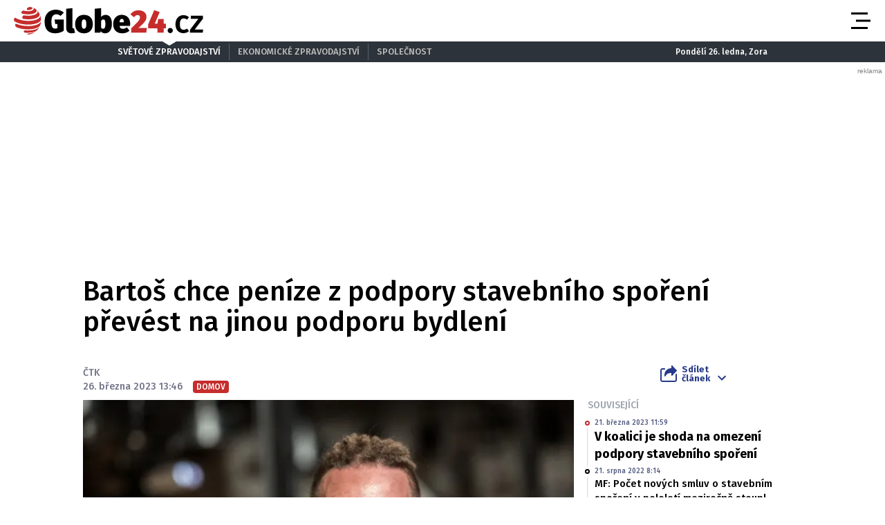

--- FILE ---
content_type: text/html; charset=UTF-8
request_url: https://globe24.cz/domov/bartos-chce-penize-z-podpory-stavebniho-sporeni-prevest-na-jinou-podporu-bydleni.13bbd3ae
body_size: 18485
content:
<!DOCTYPE html>
<html lang="cs" class="no-js">
<head>
    <meta charset="utf-8">

    <!-- Google tag (gtag.js) -->
    <script async src="https://www.googletagmanager.com/gtag/js?id=G-JPFQS6B2DD"></script>
    <script>
      window.dataLayer = window.dataLayer || [];

      function gtag() {
        dataLayer.push(arguments);
      }

      gtag('js', new Date());

      gtag('config', 'G-JPFQS6B2DD');
    </script>

            <script async
                src="https://pagead2.googlesyndication.com/pagead/js/adsbygoogle.js?client=ca-pub-6125935015170784"
                crossorigin="anonymous"></script>
    
    
        <script type="application/ld+json">
        {
            "@context": "https://schema.org",
            "@type": "NewsArticle",
        "headline": "Bartoš chce peníze z podpory stavebního spoření převést na jinou podporu bydlení",
        "image": [
                "https://cd4.incdatagate.cz/images/1eee9c18-997a-670a-b034-49698a70c350/720x405.jpg"
        ],
        "datePublished": "2023-03-26T13:46:00+02:00",
        "dateModified": "2023-03-26T13:46:00+02:00",
        "author": [
                {"name": "ČTK"}
        ],
        "discussionUrl": "https://globe24.cz/domov/bartos-chce-penize-z-podpory-stavebniho-sporeni-prevest-na-jinou-podporu-bydleni.13bbd3ae/diskuze"
    }
    </script>

    <!--[if IE]>
    <meta http-equiv="X-UA-Compatible" content="IE=edge"><![endif]-->
    <meta name="description" content="Stávající systém stavebního spoření je podle ministra pro místní rozvoj Ivana Bartoše (Piráti) v současnosti neefektivní a neplní svou původní funkci. Stát by podle něj měl peníze, které nyní vynakládá jako příspěvek ke spoření, využít na jinou formu podpory bydlení. Bartoš to dnes řekl v pořadu České televize Otázky Václava Moravce. Stát vydává ročně formou příspěvku na stavební spoření přes čtyři miliardy korun, vláda nyní zvažuje jeho zrušení.">
    <meta name="viewport" content="width=device-width, initial-scale=1.0, shrink-to-fit=no">

    <meta name="twitter:card" content="summary_large_image"/>
    <meta name="twitter:title" content="Bartoš chce peníze z podpory stavebního spoření převést na jinou podporu bydlení | Globe24.cz">
    <meta name="twitter:description" content="Stávající systém stavebního spoření je podle ministra pro místní rozvoj Ivana Bartoše (Piráti) v současnosti neefektivní a neplní svou původní funkci. Stát by podle něj měl peníze, které nyní vynakládá jako příspěvek ke spoření, využít na jinou formu podpory bydlení. Bartoš to dnes řekl v pořadu České televize Otázky Václava Moravce. Stát vydává ročně formou příspěvku na stavební spoření přes čtyři miliardy korun, vláda nyní zvažuje jeho zrušení.">
    <meta name="twitter:image" content="https://cd4.incdatagate.cz/images/1eee9c18-997a-670a-b034-49698a70c350/720x405.jpg">

    <meta property="og:title" content="Bartoš chce peníze z podpory stavebního spoření převést na jinou podporu bydlení | Globe24.cz">
    <meta property="og:description" content="Stávající systém stavebního spoření je podle ministra pro místní rozvoj Ivana Bartoše (Piráti) v současnosti neefektivní a neplní svou původní funkci. Stát by podle něj měl peníze, které nyní vynakládá jako příspěvek ke spoření, využít na jinou formu podpory bydlení. Bartoš to dnes řekl v pořadu České televize Otázky Václava Moravce. Stát vydává ročně formou příspěvku na stavební spoření přes čtyři miliardy korun, vláda nyní zvažuje jeho zrušení.">
    <meta property="og:image" content="https://cd4.incdatagate.cz/images/1eee9c18-997a-670a-b034-49698a70c350/720x405.jpg">
    <meta property="og:site_name" content="Globe24.cz">
    <meta property="og:url" content="http://www.globe24.cz/">

    <title>Bartoš chce peníze z podpory stavebního spoření převést na jinou podporu bydlení | Globe24.cz</title>

    <script type="application/ld+json">
        {
            "@context": "https://schema.org",
            "@type": "WebSite",
            "name": "Globe24.cz",
            "alternateName": "Globe24.CZ",
            "url": "https://globe24.cz/"
        }
    </script>

    <link rel="preconnect" href="https://fonts.gstatic.com" crossorigin>
    <link rel="preload" as="style"
          href="https://fonts.googleapis.com/css2?family=Fira+Sans:ital,wght@0,500;0,700;1,500;1,700&family=Source+Serif+Pro:ital,wght@0,400;0,600;1,400;1,600&display=swap">
    <link rel="stylesheet" media="print" onload="this.onload=null;this.removeAttribute('media');"
          href="https://fonts.googleapis.com/css2?family=Fira+Sans:ital,wght@0,500;0,700;1,500;1,700&family=Source+Serif+Pro:ital,wght@0,400;0,600;1,400;1,600&display=swap">
    <noscript>
        <link rel="stylesheet"
              href="https://fonts.googleapis.com/css2?family=Fira+Sans:ital,wght@0,500;0,700;1,500;1,700&family=Source+Serif+Pro:ital,wght@0,400;0,600;1,400;1,600&display=swap">
    </noscript>

        <meta name="szn:permalink"
          content="globe24.cz/domov/bartos-chce-penize-z-podpory-stavebniho-sporeni-prevest-na-jinou-podporu-bydleni.13bbd3ae"/>

    
    <link rel="stylesheet" href="/assets/css/style.1763748945689.css" media="screen,handheld">
    <link rel="stylesheet" href="/assets/css/print.1763748945689.css" media="print">


    
            <link rel="preload" as="script" href="/js/app.js?v=1763748945689">
    
            <script type="text/javascript" src="https://d21-a.sdn.cz/d_21/sl/3/loader.js"></script>
    
    <link rel="shortcut icon" href="/assets/img/favicon.ico">

    <script>
      (function () {
        var className = document.documentElement.className;
        className = className.replace('no-js', 'js');

        (function () {
          var mediaHover = window.matchMedia('(hover: none), (pointer: coarse), (pointer: none)');
          mediaHover.addListener(function (media) {
            document.documentElement.classList[media.matches ? 'add' : 'remove']('no-hoverevents');
            document.documentElement.classList[!media.matches ? 'add' : 'remove']('hoverevents');
          });
          className += (mediaHover.matches ? ' no-hoverevents' : ' hoverevents');
        })();


        // var supportsCover = 'CSS' in window && typeof CSS.supports === 'function' && CSS.supports('object-fit: cover');
        // className += (supportsCover ? ' ' : ' no-') + 'objectfit';

        // fix iOS zoom issue: https://docs.google.com/document/d/1KclJmXyuuErcvit-kwCC6K2J7dClRef43oyGVCqWxFE/edit#heading=h.sgbqg5nzhvu9
        var ua = navigator.userAgent.toLowerCase();
        var isIOS = /ipad|iphone|ipod/.test(ua) && !window.MSStream;

        if (isIOS === true) {
          var viewportTag = document.querySelector("meta[name=viewport]");
          viewportTag.setAttribute("content", "width=device-width, initial-scale=1.0, minimum-scale=1.0, maximum-scale=1.0, user-scalable=no");
        }

        document.documentElement.className = className;
      }());
    </script>

    <link rel="apple-touch-icon" sizes="180x180" href="/assets/img/favicon/apple-touch-icon.png">
    <link rel="icon" type="image/png" sizes="32x32" href="/assets/img/favicon/favicon-32x32.png">
    <link rel="icon" type="image/png" sizes="16x16" href="/assets/img/favicon/favicon-16x16.png">
    <link rel="manifest" href="/assets/img/favicon/site.webmanifest">
    <link rel="mask-icon" href="/assets/img/favicon/safari-pinned-tab.svg" color="#5bbad5">
    <link rel="shortcut icon" href="/assets/img/favicon/favicon.ico">
    <meta name="msapplication-TileColor" content="#2d333a">
    <meta name="msapplication-config" content="/assets/img/favicon/browserconfig.xml">
    <meta name="theme-color" content="#ffffff">

    <script src="https://ssp.seznam.cz/static/js/ssp.js"></script>
    <script src="/js/sklik.js?v=1763748945689"></script>
</head>

<body>
<div id="anchor-top"></div>

<p class="accessibility-menu">
	<a title="Přejít k obsahu (Klávesová zkratka: Alt + 2)" accesskey="2" href="#main">Přejít k obsahu</a>
	<span class="hide">|</span>
	<a href="#menu-main">Přejít k hlavnímu menu</a>
</p>

<div class="layout">
    <div class="layout__header">
                    

<header role="banner" class="header header--with-infopanel" data-Header-target="header">
	<div class="header__holder">
		<div class="header__main">
			<div class="row-main row-main--wide">
				<div class="header__wrap">
											<p class="header__logo">
							

<span class="logo">
	
			<a href="/" class="logo__link">		

<span class="icon-svg icon-svg--logo-globe24 logo__icon" aria-hidden="true">
	<svg
		class="icon-svg__svg"
		xmlns:xlink="http://www.w3.org/1999/xlink"
	>
		<use
			xlink:href="/assets/img/bg/icons-svg.svg#icon-logo-globe24"
			width="100%"
			height="100%"
			focusable="false"
		></use>
	</svg>
</span>

					<span class="u-vhide">Globe24.cz</span>
			</a>
	</span>
						</p>
					
											<p class="header__article-headline">
							Bartoš chce peníze z podpory stavebního spoření převést na jinou podporu bydlení
						</p>
					
											<div class="header__navigation">
							


<nav role="navigation" class="navigation navigation--header" id="menu-main">
	<ul class="navigation__list grid--center">
					
											
				<li class="navigation__item">
					<a href="/domov" class="navigation__link">
						Domov

											</a>

									</li>
								
											
				<li class="navigation__item">
					<a href="/svet" class="navigation__link">
						Svět

											</a>

									</li>
								
											
				<li class="navigation__item">
					<a href="/byznys" class="navigation__link">
						Byznys

											</a>

									</li>
								
											
				<li class="navigation__item">
					<a href="/technika" class="navigation__link">
						Technika

											</a>

									</li>
								
											
				<li class="navigation__item">
					<a href="/kultura" class="navigation__link">
						Kultura

											</a>

									</li>
								
											
				<li class="navigation__item">
					<a href="/revue" class="navigation__link">
						Revue

											</a>

									</li>
								
											
				<li class="navigation__item">
					<a href="/pocasi" class="navigation__link">
						Počasí

											</a>

									</li>
						</ul>
</nav>

						</div>

						
						
						
						<div class="header__menu-toggle">
							





<button
	class="button button--blank button--icon"
	aria-label="Otevřít menu" data-action="Header#openMenu"
	>
	<span class="button__text">
		
					<span class="button__icon">
				

<span class="icon-svg icon-svg--menu" aria-hidden="true">
	<svg
		class="icon-svg__svg"
		xmlns:xlink="http://www.w3.org/1999/xlink"
	>
		<use
			xlink:href="/assets/img/bg/icons-svg.svg#icon-menu"
			width="100%"
			height="100%"
			focusable="false"
		></use>
	</svg>
</span>
			</span>
		
					
		
			</span>
</button>

							





<button
	class="button button--blank button--icon"
	aria-label="Zavřít menu" data-action="Header#closeMenu"
	>
	<span class="button__text">
		
					<span class="button__icon">
				

<span class="icon-svg icon-svg--close" aria-hidden="true">
	<svg
		class="icon-svg__svg"
		xmlns:xlink="http://www.w3.org/1999/xlink"
	>
		<use
			xlink:href="/assets/img/bg/icons-svg.svg#icon-close"
			width="100%"
			height="100%"
			focusable="false"
		></use>
	</svg>
</span>
			</span>
		
					
		
			</span>
</button>
						</div>
					
									</div>
			</div>
		</div>

					<div class="header__panel">
				


<div class="infopanel">
	<div class="row-main">
		<div class="infopanel__holder">
							<div class="infopanel__navigation">
											


<nav role="navigation" class="navigation navigation--infopanel" >
	<ul class="navigation__list grid--center">
					
											
				<li class="navigation__item">
					<a href="#" class="navigation__link" aria-current="page">
						Světové zpravodajství

											</a>

									</li>
								
											
				<li class="navigation__item">
					<a href="https://moneymag.cz" class="navigation__link">
						Ekonomické zpravodajství

											</a>

									</li>
								
											
				<li class="navigation__item navigation__item--with-subitems">
					<a href="#" class="navigation__link">
						Společnost

											</a>

											<div class="navigation__sub-holder">
							<ul class="navigation__sub-list">
																	
									<li class="navigation__sub-item">
										<a href="https://stars24.cz" class="navigation__sub-link">Stars24.cz</a>
									</li>
																	
									<li class="navigation__sub-item">
										<a href="https://extrasimo.cz" class="navigation__sub-link">Extrasimo.cz</a>
									</li>
															</ul>
						</div>
									</li>
						</ul>
</nav>
					
				</div>
			
							<div class="infopanel__weather">
					
					<span></span>

					<span></span>
				</div>
			
							<div class="infopanel__date">
					Pondělí 26. ledna, Zora				</div>
					</div>
	</div>
</div>
			</div>
		
		<div class="header__menu" data-Header-target="menu">
			
<div class="menu-overlay">
	
			<div class="menu-overlay__megamenu">
			<div class="row-main row-main--wide">
									


	<nav class="megamenu megamenu--header">
		<div class="megamenu__holder">
							
				<div class="megamenu__group">
											<p class="megamenu__group-title">
															<a href="/domov" class="megamenu__group-link">
															Domov
															</a>
													</p>
					
									</div>
							
				<div class="megamenu__group">
											<p class="megamenu__group-title">
															<a href="/svet" class="megamenu__group-link">
															Svět
															</a>
													</p>
					
									</div>
							
				<div class="megamenu__group">
											<p class="megamenu__group-title">
															<a href="/byznys" class="megamenu__group-link">
															Byznys
															</a>
													</p>
					
									</div>
							
				<div class="megamenu__group">
											<p class="megamenu__group-title">
															<a href="/technika" class="megamenu__group-link">
															Technika
															</a>
													</p>
					
									</div>
							
				<div class="megamenu__group">
											<p class="megamenu__group-title">
															<a href="/kultura" class="megamenu__group-link">
															Kultura
															</a>
													</p>
					
									</div>
							
				<div class="megamenu__group">
											<p class="megamenu__group-title">
															<a href="/revue" class="megamenu__group-link">
															Revue
															</a>
													</p>
					
									</div>
							
				<div class="megamenu__group">
											<p class="megamenu__group-title">
															<a href="/pocasi" class="megamenu__group-link">
															Počasí
															</a>
													</p>
					
									</div>
					</div>
	</nav>

				
			</div>
		</div>
	
	
	
			<div class="menu-overlay__footer">
			<div class="row-main row-main--wide">
									



<div class="menu-overlay-footer">
	<div class="menu-overlay-footer__left">
		<div class="menu-overlay-footer__symbol">
			<span class="symbol">
	

<span class="icon-svg icon-svg--symbol-globe24 symbol__icon" aria-hidden="true">
	<svg
		class="icon-svg__svg"
		xmlns:xlink="http://www.w3.org/1999/xlink"
	>
		<use
			xlink:href="/assets/img/bg/icons-svg.svg#icon-symbol-globe24"
			width="100%"
			height="100%"
			focusable="false"
		></use>
	</svg>
</span>
</span>
		</div>

					<div class="menu-overlay-footer__left-content">
									<div class="menu-overlay-footer__navigation">
													


<nav role="navigation" class="navigation navigation--footer" >
	<ul class="navigation__list grid--center">
					
											
				<li class="navigation__item">
					<a href="/info/eticky-kodex" class="navigation__link">
						Etický kodex

											</a>

									</li>
								
											
				<li class="navigation__item">
					<a href="/info/redakce" class="navigation__link">
						Redakce

											</a>

									</li>
								
											
				<li class="navigation__item">
					<a href="/info/kontakt" class="navigation__link">
						Kontakt

											</a>

									</li>
								
											
				<li class="navigation__item">
					<a href="/info/vydavatel" class="navigation__link">
						Vydavatel

											</a>

									</li>
								
											
				<li class="navigation__item">
					<a href="/info/inzerce" class="navigation__link">
						Inzerce

											</a>

									</li>
								
											
				<li class="navigation__item">
					<a href="/info/osobni-udaje-cookies" class="navigation__link">
						Osobní údaje / Cookies

											</a>

									</li>
								
											
				<li class="navigation__item">
					<a href="/info/volna-mista" class="navigation__link">
						Volná místa

											</a>

									</li>
						</ul>
</nav>

						
					</div>
				
									<p class="menu-overlay-footer__content u-mb-0 u-text-center">
						Provozovatelem serveru <strong>Globe24.cz</strong> je vydavatelství <strong>INCORP&nbsp;a.&nbsp;s.</strong>, IČ:&nbsp;<strong>118 23 054</strong>.
					</p>
							</div>
			</div>

			<div class="menu-overlay-footer__right">
										


	<nav class="socials-menu grid--center">
					<p class="socials-menu__title">Sleduj Globe24.cz</p>
		
		<ul class="socials-menu__list">
							
									<li class="socials-menu__item">
						<a href="https://www.facebook.com/globe24.cz" class="socials-menu__link socials-menu__link--facebook" target="_blank" rel="noopener noreferrer">
															<span class="u-vhide">Přejít na Facebook</span>
							
							

<span class="icon-svg icon-svg--facebook socials-menu__icon" aria-hidden="true">
	<svg
		class="icon-svg__svg"
		xmlns:xlink="http://www.w3.org/1999/xlink"
	>
		<use
			xlink:href="/assets/img/bg/icons-svg.svg#icon-facebook"
			width="100%"
			height="100%"
			focusable="false"
		></use>
	</svg>
</span>
						</a>
					</li>
											
									<li class="socials-menu__item">
						<a href="https://twitter.com/Globe24cz" class="socials-menu__link socials-menu__link--twitter" target="_blank" rel="noopener noreferrer">
															<span class="u-vhide">Přejít na X</span>
							
							

<span class="icon-svg icon-svg--twitter socials-menu__icon" aria-hidden="true">
	<svg
		class="icon-svg__svg"
		xmlns:xlink="http://www.w3.org/1999/xlink"
	>
		<use
			xlink:href="/assets/img/bg/icons-svg.svg#icon-twitter"
			width="100%"
			height="100%"
			focusable="false"
		></use>
	</svg>
</span>
						</a>
					</li>
									</ul>
	</nav>
						
		</div>
	</div>
				
			</div>
		</div>
	</div>
		</div>
	</div>
</header>
            </div>

    <div class="layout__branding">
        <div class="branding">
            <div class="branding__bg">
                                                <div id="194673521"
         class="ad-div px-ads px-ads--leaderboard "
         data-is-mobile="false">
        <script src="https://cdn.performax.cz/px2/flexo.js?1" async></script>
      <div id="PX_21490_853602023164169"></div>
      <script>
          window.px2 = window.px2 || { conf: {},queue: [] };
          px2.queue.push(function () {
              px2.render({
                  slot: {
                      id: 21490
                  },
                  elem: "PX_21490_853602023164169"
              })
          });
      </script>
        <script>
            var mobileQuery = window.matchMedia('(max-width: 749px)');
            var isMobileAd = false;

            if ((mobileQuery.matches && isMobileAd === false) || (!mobileQuery.matches && isMobileAd === true)) {
                document.getElementById('194673521').remove();
            }
        </script>
    </div>

            </div>
        </div>
    </div>

    <div class="layout__content">
        
    	<main role="main" id="main" class="main">
		<div class="main__content">
			            


<div class="article-head">
	<h1 class="article-head__title" data-Header-target="articleTitle">Bartoš chce peníze z podpory stavebního spoření převést na jinou podporu bydlení</h1>

	<div class="grid grid--bottom">
		<div class="grid__cell size--article-main" style="border-width: 0 0 5px 20px;">
							                    

    <div class="article-meta" data-controller="AuthorHighlight">
        
        
        <div class="article-meta__content">
            <p class="article-meta__authors">
                
                                    
                                                                <span>ČTK</span>            </p>

            <p class="article-meta__info">
                                    <span class="article-meta__info-item">
						26. března 2023 13:46
					</span>
                
                
                                    <span class="article-meta__info-item article-meta__info-item--tags">
						                            
                                                            


<span class="tag tag--primary" >
	Domov

	</span>
                            
                                                    
					</span>
                            </p>
        </div>
    </div>
                
					</div>

		<div class="grid__cell size--article-side">
			<div class="grid grid--right grid--bottom grid--center@md">
									<div class="grid__cell size--auto">
						                    


<div class="dropdown-share" data-controller="Dropdown">
	<button class="dropdown-share__btn as-link" type="button" data-action="click->Dropdown#toggle">
		

<span class="icon-svg icon-svg--share dropdown-share__btn-icon dropdown-share__btn-icon--before" aria-hidden="true">
	<svg
		class="icon-svg__svg"
		xmlns:xlink="http://www.w3.org/1999/xlink"
	>
		<use
			xlink:href="/assets/img/bg/icons-svg.svg#icon-share"
			width="100%"
			height="100%"
			focusable="false"
		></use>
	</svg>
</span>

		Sdílet<br> článek

		

<span class="icon-svg icon-svg--chevron-down dropdown-share__btn-icon dropdown-share__btn-icon--after" aria-hidden="true">
	<svg
		class="icon-svg__svg"
		xmlns:xlink="http://www.w3.org/1999/xlink"
	>
		<use
			xlink:href="/assets/img/bg/icons-svg.svg#icon-chevron-down"
			width="100%"
			height="100%"
			focusable="false"
		></use>
	</svg>
</span>
	</button>

			<div class="dropdown-share__content">
			<div class="dropdown-share__inner">
				                            






<a
	class="button button--blank button--icon-before dropdown-share__btn dropdown-share__btn--facebook"
	href="https://www.facebook.com/sharer.php?u=https://globe24.cz/domov/bartos-chce-penize-z-podpory-stavebniho-sporeni-prevest-na-jinou-podporu-bydleni.13bbd3ae"
	>
	<span class="button__text">
		
					<span class="button__icon">
				

<span class="icon-svg icon-svg--facebook-circle" aria-hidden="true">
	<svg
		class="icon-svg__svg"
		xmlns:xlink="http://www.w3.org/1999/xlink"
	>
		<use
			xlink:href="/assets/img/bg/icons-svg.svg#icon-facebook-circle"
			width="100%"
			height="100%"
			focusable="false"
		></use>
	</svg>
</span>
			</span>
		
					Facebook
		
			</span>
</a>
                            






<a
	class="button button--blank button--icon-before dropdown-share__btn dropdown-share__btn--twitter"
	href="https://twitter.com/share?url=https://globe24.cz/domov/bartos-chce-penize-z-podpory-stavebniho-sporeni-prevest-na-jinou-podporu-bydleni.13bbd3ae"
	>
	<span class="button__text">
		
					<span class="button__icon">
				

<span class="icon-svg icon-svg--twitter-circle" aria-hidden="true">
	<svg
		class="icon-svg__svg"
		xmlns:xlink="http://www.w3.org/1999/xlink"
	>
		<use
			xlink:href="/assets/img/bg/icons-svg.svg#icon-twitter-circle"
			width="100%"
			height="100%"
			focusable="false"
		></use>
	</svg>
</span>
			</span>
		
					X
		
			</span>
</a>
                        
			</div>
		</div>
	</div>
                
					</div>
				
							</div>
		</div>
	</div>
</div>

            


<div class="article-body">
	<div class="grid">
		<div class="grid__cell size--article-main">
							<div class="article-body__image">
					                    


<div class="article-image">
	<div class="article-image__holder">
		<div class="article-image__tags">
					</div>

					<a href="/galerie/domov/bartos-chce-penize-z-podpory-stavebniho-sporeni-prevest-na-jinou-podporu-bydleni.13bbd3ae" class="article-image__link">
						
												


<span class="image-object image-object--16x9" data-controller="LazyImage">
	<span class="image-object__holder">
		<picture>
							<source srcset="https://cd4.incdatagate.cz/images/1eee9c18-997a-670a-b034-49698a70c350/720x405.webp" type="image/webp">
										<source srcset="https://cd4.incdatagate.cz/images/1eee9c18-997a-670a-b034-49698a70c350/720x405.jpg" type="image/jpeg">
						<img
				src="https://cd4.incdatagate.cz/images/1eee9c18-997a-670a-b034-49698a70c350/720x405.jpg" alt="Ivan Bartoš"
							>
		</picture>
	</span>
</span>


									</a>
			</div>

			<div class="article-image__footer">
							<div class="article-image__caption u-mb-0@last-child">
					Ivan Bartoš
										<br>
						<span style="font-size: 13px;">
						Foto: 
												Michal Kalášek / INCORP images
						</span>
									</div>
			
							<div class="article-image__share">
					


	<p class="article-share u-mb-0">
		<span class="article-share__list grid--right">
			<span class="article-share__item">
				





<a
	class="button button--blank button--facebook button--icon article-share__btn article-share__btn--facebook"
	href="https://www.facebook.com/sharer.php?u=https://globe24.cz/domov/bartos-chce-penize-z-podpory-stavebniho-sporeni-prevest-na-jinou-podporu-bydleni.13bbd3ae" aria-label="Facebook" target="_blank" rel="noopener noreferrer"
	>
	<span class="button__text">
		
					<span class="button__icon">
				

<span class="icon-svg icon-svg--facebook-circle" aria-hidden="true">
	<svg
		class="icon-svg__svg"
		xmlns:xlink="http://www.w3.org/1999/xlink"
	>
		<use
			xlink:href="/assets/img/bg/icons-svg.svg#icon-facebook-circle"
			width="100%"
			height="100%"
			focusable="false"
		></use>
	</svg>
</span>
			</span>
		
					
		
			</span>
</a>
			</span>
			<span class="article-share__item">
				





<a
	class="button button--blank button--twitter button--icon article-share__btn article-share__btn--twitter"
	href="https://twitter.com/share?url=https://globe24.cz/domov/bartos-chce-penize-z-podpory-stavebniho-sporeni-prevest-na-jinou-podporu-bydleni.13bbd3ae" aria-label="X" target="_blank" rel="noopener noreferrer"
	>
	<span class="button__text">
		
					<span class="button__icon">
				

<span class="icon-svg icon-svg--twitter-circle" aria-hidden="true">
	<svg
		class="icon-svg__svg"
		xmlns:xlink="http://www.w3.org/1999/xlink"
	>
		<use
			xlink:href="/assets/img/bg/icons-svg.svg#icon-twitter-circle"
			width="100%"
			height="100%"
			focusable="false"
		></use>
	</svg>
</span>
			</span>
		
					
		
			</span>
</a>
			</span>
			<span class="article-share__item">
				





<a
	class="button button--blank button--icon article-share__btn"
	href="javascript:if(window.print)window.print()" aria-label="Tisk"
	>
	<span class="button__text">
		
					<span class="button__icon">
				

<span class="icon-svg icon-svg--print-circle" aria-hidden="true">
	<svg
		class="icon-svg__svg"
		xmlns:xlink="http://www.w3.org/1999/xlink"
	>
		<use
			xlink:href="/assets/img/bg/icons-svg.svg#icon-print-circle"
			width="100%"
			height="100%"
			focusable="false"
		></use>
	</svg>
</span>
			</span>
		
					
		
			</span>
</a>
			</span>
		</span>
	</p>
				</div>
					</div>
	</div>
                
				</div>
			
							<div class="article-body__annotation u-font-bold u-font-secondary u-mb-0@last-child">
					                    <p>Stávající systém stavebního spoření je podle ministra pro místní rozvoj Ivana Bartoše (Piráti) v současnosti neefektivní a neplní svou původní funkci. Stát by podle něj měl peníze, které nyní vynakládá jako příspěvek ke spoření, využít na jinou formu podpory bydlení. Bartoš to dnes řekl v pořadu České televize Otázky Václava Moravce. Stát vydává ročně formou příspěvku na stavební spoření přes čtyři miliardy korun, vláda nyní zvažuje jeho zrušení.</p>
                
				</div>
			
							<div class="article-body__content u-font-secondary">
					                                                <div id="582426731"
         class="ad-div  "
         data-is-mobile="true">
                <div style="width: 100%;height: auto!important;text-align: center;"
             onclick="_paq.push(['trackEvent', 'Ads', 'Google Ads click', 'msa1']);">
            <ins class="adsbygoogle"
     style="display:block"
     data-ad-client="ca-pub-6125935015170784"
     data-ad-slot="3772588738"
     data-ad-format="auto"
     data-full-width-responsive="true"></ins>
                            <script>
                  var mobileQuery = window.matchMedia('(max-width: 479px)');
                  var isMobileAd = true;

                  if ((mobileQuery.matches && isMobileAd === false) || (!mobileQuery.matches && isMobileAd === true)) {
                    document.getElementById('582426731').remove();
                  } else {
                    (adsbygoogle = window.adsbygoogle || []).push({});
                  }
                </script>
                    </div>
    </div>

                                                <div id="740864207"
         class="ad-div  "
         data-is-mobile="false">
                <div style="width: 100%;height: auto!important;text-align: center;"
             onclick="_paq.push(['trackEvent', 'Ads', 'Google Ads click', 'dsa2']);">
            <ins class="adsbygoogle"
          style="display:inline-block;width:480px;height:300px"
          data-ad-client="ca-pub-6125935015170784"
          data-ad-slot="5608414580"></ins>
                            <script>
                  var mobileQuery = window.matchMedia('(max-width: 479px)');
                  var isMobileAd = false;

                  if ((mobileQuery.matches && isMobileAd === false) || (!mobileQuery.matches && isMobileAd === true)) {
                    document.getElementById('740864207').remove();
                  } else {
                    (adsbygoogle = window.adsbygoogle || []).push({});
                  }
                </script>
                    </div>
    </div>


                                                                                    
                        <p>Bartoš tak připustil, že bude podporovat zrušení státního příspěvku na stavební spoření. Zároveň však zdůraznil, že v takovém případě bude chtít garanci, že stát ušetřené peníze použije na jinou formu podpory bydlení. Zmínil například příspěvky pro obce na podporu nájemního bydlení a další.</p>
<p>"Je to už spíše jen zvykový způsob spoření," řekl Bartoš. Upozornil, že v minulosti byl státní příspěvek na stavební spoření více než dvakrát vyšší a v dnešní době by musel být ještě mnohem výraznější, aby byl stejně efektivní jako v minulosti. Současný státní příspěvek podle něj pokryje jen náklady na vedení účtu. Lidé navíc podle ministra už naspořené peníze často používají k jiným účelům. "Nyní už tak svou původní roli toto spoření neplní," dodal.</p>
<p>Bývalá ministryně pro místní rozvoj Klára Dostálová (ANO) podporu stavebního spoření rušit nechce, stát by podle ní ovšem měl zavést mechanismus k tomu, aby vynaložené peníze byly využívány výhradně na bydlení. Do budoucna by naopak uvažovala o zvýšení státního příspěvku. V této souvislosti připomněla například návrh Evropské komise na povinné zateplování domů, na které budou majitelé potřebovat peníze navíc.</p>
<p>Zrušení podpory stavebního spoření, na které stát loni vydal 4,3 miliardy korun, je jedním z opatření, která kabinetu navrhla Národní ekonomická rada vlády (NERV) ke snížení strukturálního schodku státního rozpočtu, který je nyní více než 200 miliard korun. Ministr financí Zbyněk Stanjura (ODS) v minulosti uvedl, že pracuje se šesti desítkami návrhů, celková úspora by měla podle něho dosáhnout 70 miliard korun od příštího roku. Některé koaliční strany požadují mnohem vyšší úsporu.</p>
<p>Na českém trhu působí pět stavebních spořitelen. Loni u nich uzavřelo novou smlouvu zhruba 572.000 klientů, poskytly úvěry za 56,7 miliardy korun.</p>

                        
                                            
                            <div id="ssp-zone-360208-7042" class="ad-item " data-type="in-article" style="margin-bottom: 16px;"></div>
<script>
  var mobileQuery = window.matchMedia('(max-width: 479px)');
  var isMobileAd = true;

  if ((mobileQuery.matches && isMobileAd === false) || (!mobileQuery.matches && isMobileAd === true)) {
          document.getElementById('ssp-zone-360208-7042').remove();
    var currentScript;
    currentScript = document.currentScript || document.scripts[document.scripts.length - 1];
    currentScript.parentNode.removeChild(currentScript);
        } else {
          sssp.getAds([{"zoneId": 360208,"id": "ssp-zone-360208-7042","width": 320,"height": 100, "callback": handleResponse}]);
        }
</script>
                                                <div id="62764917"
         class="ad-div  "
         data-is-mobile="true">
                <div style="width: 100%;height: auto!important;text-align: center;"
             onclick="_paq.push(['trackEvent', 'Ads', 'Google Ads click', 'msa3']);">
            <ins class="adsbygoogle"
          style="display:block"
          data-ad-client="ca-pub-6125935015170784"
          data-ad-slot="1206474452"
          data-ad-format="auto"
          data-full-width-responsive="true"></ins>
                            <script>
                  var mobileQuery = window.matchMedia('(max-width: 479px)');
                  var isMobileAd = true;

                  if ((mobileQuery.matches && isMobileAd === false) || (!mobileQuery.matches && isMobileAd === true)) {
                    document.getElementById('62764917').remove();
                  } else {
                    (adsbygoogle = window.adsbygoogle || []).push({});
                  }
                </script>
                    </div>
    </div>

                            <div id="ssp-zone-361091-9170" class="ad-item " data-type="" style="margin-bottom: 16px;"></div>
<script>
  var mobileQuery = window.matchMedia('(max-width: 479px)');
  var isMobileAd = false;

  if ((mobileQuery.matches && isMobileAd === false) || (!mobileQuery.matches && isMobileAd === true)) {
          document.getElementById('ssp-zone-361091-9170').remove();
    var currentScript;
    currentScript = document.currentScript || document.scripts[document.scripts.length - 1];
    currentScript.parentNode.removeChild(currentScript);
        } else {
          sssp.getAds([{"zoneId": 361091,"id": "ssp-zone-361091-9170","width": 480,"height": 300, "callback": handleResponse}]);
        }
</script>

                    <div class="u-mb-20">
                        

<div class="article-bottom">
	<div class="article-bottom__list grid grid--x-5 u-mb-0">
					<div class="article-bottom__item grid__cell size--auto">
				





<a
	class="button button--primary button--facebook button--icon-before article-bottom__btn"
	href="https://www.facebook.com/sharer.php?u=https://globe24.cz/domov/bartos-chce-penize-z-podpory-stavebniho-sporeni-prevest-na-jinou-podporu-bydleni.13bbd3ae" data-controller="Button" data-action="Button#handleClick"
	>
	<span class="button__text">
		
					<span class="button__icon">
				

<span class="icon-svg icon-svg--facebook-circle" aria-hidden="true">
	<svg
		class="icon-svg__svg"
		xmlns:xlink="http://www.w3.org/1999/xlink"
	>
		<use
			xlink:href="/assets/img/bg/icons-svg.svg#icon-facebook-circle"
			width="100%"
			height="100%"
			focusable="false"
		></use>
	</svg>
</span>
			</span>
		
					Sdílejte
		
					<span class="button__ripple-root" data-Button-target="rippleRoot"></span>
			</span>
</a>
			</div>
		
					<div class="article-bottom__item grid__cell size--auto">
				





<a
	class="button button--primary button--twitter button--icon-before article-bottom__btn"
	href="https://twitter.com/share?url=https://globe24.cz/domov/bartos-chce-penize-z-podpory-stavebniho-sporeni-prevest-na-jinou-podporu-bydleni.13bbd3ae" data-controller="Button" data-action="Button#handleClick"
	>
	<span class="button__text">
		
					<span class="button__icon">
				

<span class="icon-svg icon-svg--twitter" aria-hidden="true">
	<svg
		class="icon-svg__svg"
		xmlns:xlink="http://www.w3.org/1999/xlink"
	>
		<use
			xlink:href="/assets/img/bg/icons-svg.svg#icon-twitter"
			width="100%"
			height="100%"
			focusable="false"
		></use>
	</svg>
</span>
			</span>
		
					Sdílejte
		
					<span class="button__ripple-root" data-Button-target="rippleRoot"></span>
			</span>
</a>
			</div>
			</div>
			<div class="article-bottom__list grid grid--x-5">
			<div class="article-bottom__item grid__cell size--auto">
				





<a
	class="button button--primary button--icon-before article-bottom__btn"
	href="https://globe24.cz/domov/bartos-chce-penize-z-podpory-stavebniho-sporeni-prevest-na-jinou-podporu-bydleni.13bbd3ae/diskuze" data-controller="Button" data-action="Button#handleClick" id="discussionButton"
	>
	<span class="button__text">
		
					<span class="button__icon">
				

<span class="icon-svg icon-svg--chat" aria-hidden="true">
	<svg
		class="icon-svg__svg"
		xmlns:xlink="http://www.w3.org/1999/xlink"
	>
		<use
			xlink:href="/assets/img/bg/icons-svg.svg#icon-chat"
			width="100%"
			height="100%"
			focusable="false"
		></use>
	</svg>
</span>
			</span>
		
					Vstoupit do diskuze
		
					<span class="button__ripple-root" data-Button-target="rippleRoot"></span>
			</span>
</a>
			</div>
		</div>
	</div>
                    </div>

                    

<p class="article-topics u-mb-0">
			<span class="article-topics__name">
			Témata:&nbsp;
		</span>
	
			<span class="article-topics__item">
				<a href="/wiki/stavebni-sporeni" class="article-topics__link article-topics__link--highlighted">stavební spoření</a>,&nbsp;</span>		<span class="article-topics__item">
				<a href="/wiki/ivan-bartos" class="article-topics__link">Ivan Bartoš </a></span></p>
                
				</div>
					</div>

		<div class="grid__cell size--article-side">
							                    


<div class="sticky-column">
			<div class="sticky-column__content">
			                            
                                                        <div id="437875348"
         class="ad-div  "
         data-is-mobile="true">
                <div style="width: 100%;height: auto!important;text-align: center;"
             onclick="_paq.push(['trackEvent', 'Ads', 'Google Ads click', 'msa5']);">
            <ins class="adsbygoogle"
     style="display:block"
     data-ad-format="autorelaxed"
     data-ad-client="ca-pub-6125935015170784"
     data-ad-slot="2212004130"></ins>
                            <script>
                  var mobileQuery = window.matchMedia('(max-width: 479px)');
                  var isMobileAd = true;

                  if ((mobileQuery.matches && isMobileAd === false) || (!mobileQuery.matches && isMobileAd === true)) {
                    document.getElementById('437875348').remove();
                  } else {
                    (adsbygoogle = window.adsbygoogle || []).push({});
                  }
                </script>
                    </div>
    </div>

                                                            



<section class="section-block">
			<div class="section-block__heading">
			                                        


	<h2 class="section-headline h6">
		
					<span class="section-headline__link">
							
			Související
		
			</span>
			</h2>
                                    
		</div>
	
			<div class="section-block__content ">
			                                                        
                                        
                                        
                                        
                                        
                                        
                        


    <div class="timeline timeline--condensed">
        <div class="timeline__list">
                            
                                    
                    <div class="timeline__item u-mb-0@last-child timeline__item--highlighted">
                                                    <p class="timeline__label">21. března 2023 11:59</p>
                        
                        

<div class="live-item live-item--highlighted">
	
			<p class="live-item__content">
			
			
			<span class="live-item__headline">
									<a href="/domov/v-koalici-je-shoda-na-omezeni-podpory-stavebniho-sporeni.c54a9617" class="live-item__link">
										V koalici je shoda na omezení podpory stavebního spoření
									</a>
							</span>
		</p>
	</div>

                    </div>
                
                                            
                                    
                    <div class="timeline__item u-mb-0@last-child">
                                                    <p class="timeline__label">21. srpna 2022 8:14</p>
                        
                        

<div class="live-item live-item--sm">
	
			<p class="live-item__content">
			
			
			<span class="live-item__headline">
									<a href="/domov/mf-pocet-novych-smluv-o-stavebnim-sporeni-v-pololeti-mezirocne-stoupl.89781280" class="live-item__link">
										MF: Počet nových smluv o stavebním spoření v pololetí meziročně stoupl
									</a>
							</span>
		</p>
	</div>

                    </div>
                
                                            
                                    
                    <div class="timeline__item u-mb-0@last-child">
                                                    <p class="timeline__label">17. srpna 2022 14:26</p>
                        
                        

<div class="live-item live-item--sm">
	
			<p class="live-item__content">
			
			
			<span class="live-item__headline">
									<a href="/domov/u-stavebniho-a-penzijniho-sporeni-je-treba-podle-jurecky-zvysit-vynosnost.28e417b2" class="live-item__link">
										U stavebního a penzijního spoření je třeba podle Jurečky zvýšit výnosnost
									</a>
							</span>
		</p>
	</div>

                    </div>
                
                                            
                                    
                    <div class="timeline__item u-mb-0@last-child">
                                                    <p class="timeline__label">16. srpna 2022 14:03</p>
                        
                        

<div class="live-item live-item--sm">
	
			<p class="live-item__content">
			
			
			<span class="live-item__headline">
									<a href="/domov/lidovci-odmitaji-zruseni-podpory-stavebniho-a-duchodoveho-sporeni.78c1b916" class="live-item__link">
										Lidovci odmítají zrušení podpory stavebního a důchodového spoření
									</a>
							</span>
		</p>
	</div>

                    </div>
                
                                            
                                    
                    <div class="timeline__item u-mb-0@last-child">
                                                    <p class="timeline__label">12. června 2020 4:10</p>
                        
                        

<div class="live-item live-item--sm">
	
			<p class="live-item__content">
			
			
			<span class="live-item__headline">
									<a href="/byznys/korona-krize-zasahla-i-sporici-ucty-uroky-padaji.5a6c87ed" class="live-item__link">
										Korona krize zasáhla i spořicí účty. Úroky padají
									</a>
							</span>
		</p>
	</div>

                    </div>
                
                                            
                                    
                    <div class="timeline__item u-mb-0@last-child">
                                                    <p class="timeline__label">21. května 2018 10:55</p>
                        
                        

<div class="live-item live-item--sm">
	
			<p class="live-item__content">
			
			
			<span class="live-item__headline">
									<a href="/domov/55869-ceskomoravska-stavebni-sporitelna-ve-ctvrtleti-zvysila-cisty-zisk-roste-zajem-o-nove-smlouvy" class="live-item__link">
										Českomoravská stavební spořitelna ve čtvrtletí zvýšila čistý zisk, roste zájem o nové smlouvy
									</a>
							</span>
		</p>
	</div>

                    </div>
                
                                    </div>

            </div>
                                    
		</div>
	
	</section>
                                                    
		</div>
	
			<div class="sticky-column__content sticky-column__content--sticky">
			<div class="sticky-column__holder">
				                                                        <div id="180860763"
         class="ad-div  "
         data-is-mobile="false">
                <div style="width: 100%;height: auto!important;text-align: center;"
             onclick="_paq.push(['trackEvent', 'Ads', 'Google Ads click', 'dsa3']);">
            <ins class="adsbygoogle"
          style="display:inline-block;width:300px;height:600px"
          data-ad-client="ca-pub-6125935015170784"
          data-ad-slot="3337474462"></ins>
                            <script>
                  var mobileQuery = window.matchMedia('(max-width: 479px)');
                  var isMobileAd = false;

                  if ((mobileQuery.matches && isMobileAd === false) || (!mobileQuery.matches && isMobileAd === true)) {
                    document.getElementById('180860763').remove();
                  } else {
                    (adsbygoogle = window.adsbygoogle || []).push({});
                  }
                </script>
                    </div>
    </div>

                            
                        
			</div>
		</div>
	
			<div class="sticky-column__content sticky-column__content--sticky">
			<div class="sticky-column__holder">
				                                                        <div id="884734550"
         class="ad-div  "
         data-is-mobile="false">
                <div style="width: 100%;height: auto!important;text-align: center;"
             onclick="_paq.push(['trackEvent', 'Ads', 'Google Ads click', 'dsa4']);">
            <ins class="adsbygoogle"
          style="display:inline-block;width:300px;height:600px"
          data-ad-client="ca-pub-6125935015170784"
          data-ad-slot="8397395305"></ins>
                            <script>
                  var mobileQuery = window.matchMedia('(max-width: 479px)');
                  var isMobileAd = false;

                  if ((mobileQuery.matches && isMobileAd === false) || (!mobileQuery.matches && isMobileAd === true)) {
                    document.getElementById('884734550').remove();
                  } else {
                    (adsbygoogle = window.adsbygoogle || []).push({});
                  }
                </script>
                    </div>
    </div>

                        
			</div>
		</div>
	
	</div>
                
					</div>
	</div>
</div>

            <div class="grid">
                <div class="grid__cell size--article-main">
                                                <div id="713907416"
         class="ad-div "
         data-is-mobile="false">
        <div class="OUTBRAIN" data-widget-id="CR_SFD_MAIN_1"></div>
<script type="text/javascript" async="async" src="//widgets.outbrain.com/outbrain.js"></script>
                <script>
            var mobileQuery = window.matchMedia('(max-width: 749px)');
            var isMobileAd = false;

            if ((mobileQuery.matches && isMobileAd === false) || (!mobileQuery.matches && isMobileAd === true)) {
                document.getElementById('713907416').remove();
            }
        </script>
            </div>


                    



<section class="section-block section-block--timeline">
			<div class="section-block__heading">
			        


	<h2 class="section-headline h6">
		
					<span class="section-headline__link">
							
			Aktuálně se děje
		
			</span>
			</h2>
    
		</div>
	
			<div class="section-block__content ">
			                                                                                                                                                                                                                                                                                                                                                                                                                                                                                                                                                                                                                                                                                                                                                                                                                                                                                                                                                                                                                                                                                                                                                                                                                                                                                                                                                                                                                                                                                                                                                                                                                                                                                        

    <div class="timeline">
        <div class="timeline__list">
                            
                                    
                    <div class="timeline__item u-mb-0@last-child timeline__item--highlighted">
                                                    <p class="timeline__label">11:34</p>
                        
                            






	<article class="article-card">
		<div class="article-card__holder">
			<div class="article-card__image">
				
												


<span class="image-object image-object--16x9" data-controller="LazyImage">
	<span class="image-object__holder">
		<picture>
							<source srcset="https://cd4.incdatagate.cz/images/1efb9336-7733-6c1a-8965-f1caf14ccd14/720x405.webp" type="image/webp">
										<source srcset="https://cd4.incdatagate.cz/images/1efb9336-7733-6c1a-8965-f1caf14ccd14/720x405.jpg" type="image/jpeg">
						<img
				src="https://cd4.incdatagate.cz/images/1efb9336-7733-6c1a-8965-f1caf14ccd14/720x405.jpg" alt="Jan Lipavský"
				loading="lazy"			>
		</picture>
	</span>
</span>


				
							</div>

			<div class="article-card__content">
				
																				<p class="article-card__tags">
															<span class="article-card__tag">
									


<span class="tag tag--gray" >
	Domov

	</span>
								</span>
							
															
																					</p>
									
				
				<h3 class="article-card__headline h4">
					<a href="/domov/ods-by-mohl-brzy-oficialne-posilit-nekdejsi-ministr.oaz8vgj6" class="article-card__link">
						ODS by mohl brzy oficiálně posílit někdejší ministr
					</a>
				</h3>

				
							</div>
		</div>
	</article>

                    </div>
                
                                                                                
                                    
                    <div class="timeline__item u-mb-0@last-child">
                                                    <p class="timeline__label">10:48</p>
                        
                            






	<article class="article-card">
		<div class="article-card__holder">
			<div class="article-card__image">
				
												


<span class="image-object image-object--16x9" data-controller="LazyImage">
	<span class="image-object__holder">
		<picture>
							<source srcset="https://cd4.incdatagate.cz/images/1f0f9fa9-224e-6964-a9db-b9eea6ce0a63/720x405.webp" type="image/webp">
										<source srcset="https://cd4.incdatagate.cz/images/1f0f9fa9-224e-6964-a9db-b9eea6ce0a63/720x405.jpg" type="image/jpeg">
						<img
				src="https://cd4.incdatagate.cz/images/1f0f9fa9-224e-6964-a9db-b9eea6ce0a63/720x405.jpg" alt="UDG"
				loading="lazy"			>
		</picture>
	</span>
</span>


				
							</div>

			<div class="article-card__content">
				
																				<p class="article-card__tags">
															<span class="article-card__tag">
									


<span class="tag tag--gray" >
	Revue

	</span>
								</span>
							
															
																					</p>
									
				
				<h3 class="article-card__headline h4">
					<a href="/revue/valka-clenu-o-znamou-ceskou-kapelu-zpevak-je-presvedcen-o-kradezi.6fblwcu8" class="article-card__link">
						Válka členů o známou českou kapelu. Zpěvák je přesvědčen o krádeži
					</a>
				</h3>

				
							</div>
		</div>
	</article>

                    </div>
                
                                                                                
                                    
                    <div class="timeline__item u-mb-0@last-child">
                                                    <p class="timeline__label">10:03</p>
                        
                            






	<article class="article-card">
		<div class="article-card__holder">
			<div class="article-card__image">
				
												


<span class="image-object image-object--16x9" data-controller="LazyImage">
	<span class="image-object__holder">
		<picture>
							<source srcset="https://cd4.incdatagate.cz/images/1efb9314-df0b-635a-9026-f51e7a932ea5/720x405.webp" type="image/webp">
										<source srcset="https://cd4.incdatagate.cz/images/1efb9314-df0b-635a-9026-f51e7a932ea5/720x405.jpg" type="image/jpeg">
						<img
				src="https://cd4.incdatagate.cz/images/1efb9314-df0b-635a-9026-f51e7a932ea5/720x405.jpg" alt="Petr Pavel"
				loading="lazy"			>
		</picture>
	</span>
</span>


				
							</div>

			<div class="article-card__content">
				
																				<p class="article-card__tags">
															<span class="article-card__tag">
									


<span class="tag tag--gray" >
	Domov

	</span>
								</span>
							
															
																					</p>
									
				
				<h3 class="article-card__headline h4">
					<a href="/domov/cesi-vybrali-miliony-na-generatoy-pro-ukrajinu-chvali-je-prezident-i-slavny-brit.f1cxw5yb" class="article-card__link">
						Češi vybrali miliony na generátory pro Ukrajinu. Chválí je prezident i slavný Brit
					</a>
				</h3>

				
							</div>
		</div>
	</article>

                    </div>
                
                                                            
                                                    <div id="986785327"
         class="ad-div "
         data-is-mobile="true">
        <div class="OUTBRAIN" data-widget-id="CR_SFD_MAIN_1"></div>
<script type="text/javascript" async="async" src="//widgets.outbrain.com/outbrain.js"></script>
                <script>
            var mobileQuery = window.matchMedia('(max-width: 749px)');
            var isMobileAd = true;

            if ((mobileQuery.matches && isMobileAd === false) || (!mobileQuery.matches && isMobileAd === true)) {
                document.getElementById('986785327').remove();
            }
        </script>
            </div>

                                                                
                                    
                    <div class="timeline__item u-mb-0@last-child">
                                                    <p class="timeline__label">9:16</p>
                        
                            






	<article class="article-card">
		<div class="article-card__holder">
			<div class="article-card__image">
				
												


<span class="image-object image-object--16x9" data-controller="LazyImage">
	<span class="image-object__holder">
		<picture>
							<source srcset="https://cd4.incdatagate.cz/images/1eeeaf2b-d96e-6ed0-aa1f-6fd48347b67d/720x405.webp" type="image/webp">
										<source srcset="https://cd4.incdatagate.cz/images/1eeeaf2b-d96e-6ed0-aa1f-6fd48347b67d/720x405.jpg" type="image/jpeg">
						<img
				src="https://cd4.incdatagate.cz/images/1eeeaf2b-d96e-6ed0-aa1f-6fd48347b67d/720x405.jpg" alt="Zimní počasí v Česku, mráz trápí chodce i řidiče"
				loading="lazy"			>
		</picture>
	</span>
</span>


				
							</div>

			<div class="article-card__content">
				
																				<p class="article-card__tags">
															<span class="article-card__tag">
									


<span class="tag tag--gray" >
	Počasí

	</span>
								</span>
							
															
																					</p>
									
				
				<h3 class="article-card__headline h4">
					<a href="/pocasi/pocasi-uraduje-podle-predpovedi-snezit-ma-i-nadale-pozor-na-nebezpecne-naledi.s8ek6bo7" class="article-card__link">
						Počasí úřaduje podle předpovědi. Sněžit má i nadále, pozor na nebezpečné náledí
					</a>
				</h3>

				
							</div>
		</div>
	</article>

                    </div>
                
                                                                                
                                    
                    <div class="timeline__item u-mb-0@last-child">
                                                    <p class="timeline__label">8:29</p>
                        
                            






	<article class="article-card">
		<div class="article-card__holder">
			<div class="article-card__image">
				
												


<span class="image-object image-object--16x9" data-controller="LazyImage">
	<span class="image-object__holder">
		<picture>
							<source srcset="https://cd4.incdatagate.cz/images/1ef8f78f-dbd1-6270-aec8-1539c0edac5d/720x405.webp" type="image/webp">
										<source srcset="https://cd4.incdatagate.cz/images/1ef8f78f-dbd1-6270-aec8-1539c0edac5d/720x405.jpg" type="image/jpeg">
						<img
				src="https://cd4.incdatagate.cz/images/1ef8f78f-dbd1-6270-aec8-1539c0edac5d/720x405.jpg" alt="Karlos Vémola s manželkou Lelou."
				loading="lazy"			>
		</picture>
	</span>
</span>


				
							</div>

			<div class="article-card__content">
				
																				<p class="article-card__tags">
															<span class="article-card__tag">
									


<span class="tag tag--gray" >
	Celebrity

	</span>
								</span>
							
															
																					</p>
									
				
				<h3 class="article-card__headline h4">
					<a href="/celebrity/neni-to-jednoduche-karlos-vemola-popsal-svuj-rezim-po-propusteni.6h0d73n5" class="article-card__link">
						Není to jednoduché. Karlos Vémola popsal svůj režim po propuštění
					</a>
				</h3>

				
							</div>
		</div>
	</article>

                    </div>
                
                                                                                
                                    
                    <div class="timeline__item u-mb-0@last-child">
                                                    <p class="timeline__label">25. ledna 2026 21:45</p>
                        
                            






	<article class="article-card">
		<div class="article-card__holder">
			<div class="article-card__image">
				
												


<span class="image-object image-object--16x9" data-controller="LazyImage">
	<span class="image-object__holder">
		<picture>
							<source srcset="https://cd4.incdatagate.cz/images/1ef8d6af-de86-65e8-8c46-b909174ebaa0/720x405.webp" type="image/webp">
										<source srcset="https://cd4.incdatagate.cz/images/1ef8d6af-de86-65e8-8c46-b909174ebaa0/720x405.jpg" type="image/jpeg">
						<img
				src="https://cd4.incdatagate.cz/images/1ef8d6af-de86-65e8-8c46-b909174ebaa0/720x405.jpg" alt="Dara Rolins"
				loading="lazy"			>
		</picture>
	</span>
</span>


				
							</div>

			<div class="article-card__content">
				
																				<p class="article-card__tags">
															<span class="article-card__tag">
									


<span class="tag tag--gray" >
	Revue

	</span>
								</span>
							
															
																					</p>
									
				
				<h3 class="article-card__headline h4">
					<a href="/revue/novinka-v-zivote-dary-rolins-tohle-se-ji-stalo-uplne-poprve.i6lh8rbj" class="article-card__link">
						Novinka v životě Dary Rolins. Tohle se jí stalo úplně poprvé
					</a>
				</h3>

				
							</div>
		</div>
	</article>

                    </div>
                
                                                                                
                                    
                    <div class="timeline__item u-mb-0@last-child">
                                                    <p class="timeline__label">25. ledna 2026 18:52</p>
                        
                            






	<article class="article-card">
		<div class="article-card__holder">
			<div class="article-card__image">
				
												


<span class="image-object image-object--16x9" data-controller="LazyImage">
	<span class="image-object__holder">
		<picture>
							<source srcset="https://cd4.incdatagate.cz/images/1eeeaf2f-c662-63b0-ab8a-6fd48347b67d/720x405.webp" type="image/webp">
										<source srcset="https://cd4.incdatagate.cz/images/1eeeaf2f-c662-63b0-ab8a-6fd48347b67d/720x405.jpg" type="image/jpeg">
						<img
				src="https://cd4.incdatagate.cz/images/1eeeaf2f-c662-63b0-ab8a-6fd48347b67d/720x405.jpg" alt="František Mrázek byl český kontroverzní podnikatel. Z řadového veksláka se stal jednou z vedoucích figur českého podsvětí."
				loading="lazy"			>
		</picture>
	</span>
</span>


				
							</div>

			<div class="article-card__content">
				
																				<p class="article-card__tags">
															<span class="article-card__tag">
									


<span class="tag tag--gray" >
	Domov

	</span>
								</span>
							
															
																					</p>
									
				
				<h3 class="article-card__headline h4">
					<a href="/domov/lhuta-vyprsela-za-najemnou-vrazdu-podnikatele-mrazka-uz-nikdo-sedet-nepujde.7xe1dwt9" class="article-card__link">
						Lhůta vypršela. Za nájemnou vraždu podnikatele Mrázka už nikdo sedět nepůjde
					</a>
				</h3>

				
							</div>
		</div>
	</article>

                    </div>
                
                                                                                
                                    
                    <div class="timeline__item u-mb-0@last-child">
                                                    <p class="timeline__label">25. ledna 2026 17:35</p>
                        
                            






	<article class="article-card">
		<div class="article-card__holder">
			<div class="article-card__image">
				
												


<span class="image-object image-object--16x9" data-controller="LazyImage">
	<span class="image-object__holder">
		<picture>
							<source srcset="https://cd4.incdatagate.cz/images/1efa7180-3613-62f4-a3ed-d92f9d25d71a/720x405.webp" type="image/webp">
										<source srcset="https://cd4.incdatagate.cz/images/1efa7180-3613-62f4-a3ed-d92f9d25d71a/720x405.jpg" type="image/jpeg">
						<img
				src="https://cd4.incdatagate.cz/images/1efa7180-3613-62f4-a3ed-d92f9d25d71a/720x405.jpg" alt="Princ Harry zazářil v novém videoklipu. "
				loading="lazy"			>
		</picture>
	</span>
</span>


				
							</div>

			<div class="article-card__content">
				
																				<p class="article-card__tags">
															<span class="article-card__tag">
									


<span class="tag tag--gray" >
	Revue

	</span>
								</span>
							
															
																					</p>
									
				
				<h3 class="article-card__headline h4">
					<a href="/revue/princ-harry-dosahl-sveho-trump-ocenil-nasazeni-britu-v-afghanistanu.r3d50c2z" class="article-card__link">
						Princ Harry dosáhl svého. Trump ocenil nasazení Britů v Afghánistánu
					</a>
				</h3>

				
							</div>
		</div>
	</article>

                    </div>
                
                                                                                
                                    
                    <div class="timeline__item u-mb-0@last-child">
                                                    <p class="timeline__label">25. ledna 2026 16:49</p>
                        
                            






	<article class="article-card">
		<div class="article-card__holder">
			<div class="article-card__image">
				
												


<span class="image-object image-object--16x9" data-controller="LazyImage">
	<span class="image-object__holder">
		<picture>
							<source srcset="https://cd4.incdatagate.cz/images/1eee9c18-9ca8-6b84-bdd8-49698a70c350/720x405.webp" type="image/webp">
										<source srcset="https://cd4.incdatagate.cz/images/1eee9c18-9ca8-6b84-bdd8-49698a70c350/720x405.jpg" type="image/jpeg">
						<img
				src="https://cd4.incdatagate.cz/images/1eee9c18-9ca8-6b84-bdd8-49698a70c350/720x405.jpg" alt="Ivan Bartoš"
				loading="lazy"			>
		</picture>
	</span>
</span>


				
							</div>

			<div class="article-card__content">
				
																				<p class="article-card__tags">
															<span class="article-card__tag">
									


<span class="tag tag--gray" >
	Domov

	</span>
								</span>
							
															
																					</p>
									
				
				<h3 class="article-card__headline h4">
					<a href="/domov/policie-nasla-podezreleho-z-utoku-na-kancelar-ivana-bartose.a94vgo17" class="article-card__link">
						Policie našla podezřelého z útoku na kancelář Ivana Bartoše
					</a>
				</h3>

				
							</div>
		</div>
	</article>

                    </div>
                
                                                                                
                                    
                    <div class="timeline__item u-mb-0@last-child">
                                                    <p class="timeline__label">25. ledna 2026 16:00</p>
                        
                            






	<article class="article-card">
		<div class="article-card__holder">
			<div class="article-card__image">
				
												


<span class="image-object image-object--16x9" data-controller="LazyImage">
	<span class="image-object__holder">
		<picture>
							<source srcset="https://cd4.incdatagate.cz/images/1f0f9fa9-224e-6964-a9db-b9eea6ce0a63/720x405.webp" type="image/webp">
										<source srcset="https://cd4.incdatagate.cz/images/1f0f9fa9-224e-6964-a9db-b9eea6ce0a63/720x405.jpg" type="image/jpeg">
						<img
				src="https://cd4.incdatagate.cz/images/1f0f9fa9-224e-6964-a9db-b9eea6ce0a63/720x405.jpg" alt="UDG"
				loading="lazy"			>
		</picture>
	</span>
</span>


				
							</div>

			<div class="article-card__content">
				
																				<p class="article-card__tags">
															<span class="article-card__tag">
									


<span class="tag tag--gray" >
	Celebrity

	</span>
								</span>
							
															
																					</p>
									
				
				<h3 class="article-card__headline h4">
					<a href="/celebrity/rozkol-v-popularni-ceske-kapele-tri-clenove-ve-skupine-nahle-konci.56ti0zg4" class="article-card__link">
						Rozkol v populární české kapele. Tři členové ve skupině náhle končí
					</a>
				</h3>

				
							</div>
		</div>
	</article>

                    </div>
                
                                                                                
                                    
                    <div class="timeline__item u-mb-0@last-child">
                                                    <p class="timeline__label">25. ledna 2026 15:13</p>
                        
                            






	<article class="article-card">
		<div class="article-card__holder">
			<div class="article-card__image">
				
												


<span class="image-object image-object--16x9" data-controller="LazyImage">
	<span class="image-object__holder">
		<picture>
							<source srcset="https://cd4.incdatagate.cz/images/1f029afa-16ff-661e-bb65-9740719d8da2/720x405.webp" type="image/webp">
										<source srcset="https://cd4.incdatagate.cz/images/1f029afa-16ff-661e-bb65-9740719d8da2/720x405.jpg" type="image/jpeg">
						<img
				src="https://cd4.incdatagate.cz/images/1f029afa-16ff-661e-bb65-9740719d8da2/720x405.jpg" alt="Volodymyr Zelenskyj"
				loading="lazy"			>
		</picture>
	</span>
</span>


				
							</div>

			<div class="article-card__content">
				
																				<p class="article-card__tags">
															<span class="article-card__tag">
									


<span class="tag tag--gray" >
	Svět

	</span>
								</span>
							
															
																					</p>
									
				
				<h3 class="article-card__headline h4">
					<a href="/svet/zelenskyj-si-preje-pokracovani-jednani-povazuje-je-za-konstruktivni.x65v41qb" class="article-card__link">
						Zelenskyj si přeje pokračování jednání, považuje je za konstruktivní
					</a>
				</h3>

				
							</div>
		</div>
	</article>

                    </div>
                
                                                                                
                                    
                    <div class="timeline__item u-mb-0@last-child">
                                                    <p class="timeline__label">25. ledna 2026 14:27</p>
                        
                            






	<article class="article-card">
		<div class="article-card__holder">
			<div class="article-card__image">
				
												


<span class="image-object image-object--16x9" data-controller="LazyImage">
	<span class="image-object__holder">
		<picture>
							<source srcset="https://cd4.incdatagate.cz/images/1efbc3ba-5357-6f9e-9bbc-a1de79d3d52d/720x405.webp" type="image/webp">
										<source srcset="https://cd4.incdatagate.cz/images/1efbc3ba-5357-6f9e-9bbc-a1de79d3d52d/720x405.jpg" type="image/jpeg">
						<img
				src="https://cd4.incdatagate.cz/images/1efbc3ba-5357-6f9e-9bbc-a1de79d3d52d/720x405.jpg" alt="Taťána Kuchařová"
				loading="lazy"			>
		</picture>
	</span>
</span>


				
							</div>

			<div class="article-card__content">
				
																				<p class="article-card__tags">
															<span class="article-card__tag">
									


<span class="tag tag--gray" >
	Revue

	</span>
								</span>
							
															
																					</p>
									
				
				<h3 class="article-card__headline h4">
					<a href="/revue/jak-kdyby-vyhrala-tatana-kucharova-poprve-komentovala-rozhodnuti-soudu.tdxl60rf" class="article-card__link">
						Jak kdyby vyhrála. Taťána Kuchařová poprvé komentovala rozhodnutí soudu
					</a>
				</h3>

				
							</div>
		</div>
	</article>

                    </div>
                
                                                                                
                                    
                    <div class="timeline__item u-mb-0@last-child">
                                                    <p class="timeline__label">25. ledna 2026 13:38</p>
                        
                            






	<article class="article-card">
		<div class="article-card__holder">
			<div class="article-card__image">
				
												


<span class="image-object image-object--16x9" data-controller="LazyImage">
	<span class="image-object__holder">
		<picture>
							<source srcset="https://cd4.incdatagate.cz/images/1eee9cad-cfad-6c24-acc3-49698a70c350/720x405.webp" type="image/webp">
										<source srcset="https://cd4.incdatagate.cz/images/1eee9cad-cfad-6c24-acc3-49698a70c350/720x405.jpg" type="image/jpeg">
						<img
				src="https://cd4.incdatagate.cz/images/1eee9cad-cfad-6c24-acc3-49698a70c350/720x405.jpg" alt="Zima, ilustrační fotografie. "
				loading="lazy"			>
		</picture>
	</span>
</span>


				
							</div>

			<div class="article-card__content">
				
																				<p class="article-card__tags">
															<span class="article-card__tag">
									


<span class="tag tag--gray" >
	Počasí

	</span>
								</span>
							
															
																					</p>
									
				
				<h3 class="article-card__headline h4">
					<a href="/pocasi/predpoved-pocasi-noveho-snehu-bude-az-12-centimetru-hrozi-i-ledovka.otf6i3h8" class="article-card__link">
						Předpověď počasí: Nového sněhu bude až 12 centimetrů, hrozí i ledovka
					</a>
				</h3>

				
							</div>
		</div>
	</article>

                    </div>
                
                                                                                
                                    
                    <div class="timeline__item u-mb-0@last-child">
                                                    <p class="timeline__label">25. ledna 2026 12:51</p>
                        
                            






	<article class="article-card">
		<div class="article-card__holder">
			<div class="article-card__image">
				
												


<span class="image-object image-object--16x9" data-controller="LazyImage">
	<span class="image-object__holder">
		<picture>
							<source srcset="https://cd4.incdatagate.cz/images/1efbe37c-c732-60ae-b593-4b6c8e88d322/720x405.webp" type="image/webp">
										<source srcset="https://cd4.incdatagate.cz/images/1efbe37c-c732-60ae-b593-4b6c8e88d322/720x405.jpg" type="image/jpeg">
						<img
				src="https://cd4.incdatagate.cz/images/1efbe37c-c732-60ae-b593-4b6c8e88d322/720x405.jpg" alt="Michaela Ochotská"
				loading="lazy"			>
		</picture>
	</span>
</span>


				
							</div>

			<div class="article-card__content">
				
																				<p class="article-card__tags">
															<span class="article-card__tag">
									


<span class="tag tag--gray" >
	Revue

	</span>
								</span>
							
															
																					</p>
									
				
				<h3 class="article-card__headline h4">
					<a href="/revue/nejdelsi-hodiny-v-zivote-michaela-ochotska-se-vratila-k-operaci-miminka.1solpvru" class="article-card__link">
						Nejdelší hodiny v životě. Michaela Ochotská se vrátila k operaci miminka
					</a>
				</h3>

				
							</div>
		</div>
	</article>

                    </div>
                
                                                                                
                                    
                    <div class="timeline__item u-mb-0@last-child">
                                                    <p class="timeline__label">25. ledna 2026 11:54</p>
                        
                            






	<article class="article-card">
		<div class="article-card__holder">
			<div class="article-card__image">
				
												


<span class="image-object image-object--16x9" data-controller="LazyImage">
	<span class="image-object__holder">
		<picture>
							<source srcset="https://cd4.incdatagate.cz/images/1ef53fa1-63c5-6564-9e23-cd6b1f64a06b/720x405.webp" type="image/webp">
										<source srcset="https://cd4.incdatagate.cz/images/1ef53fa1-63c5-6564-9e23-cd6b1f64a06b/720x405.jpg" type="image/jpeg">
						<img
				src="https://cd4.incdatagate.cz/images/1ef53fa1-63c5-6564-9e23-cd6b1f64a06b/720x405.jpg" alt="Tim Walz"
				loading="lazy"			>
		</picture>
	</span>
</span>


				
							</div>

			<div class="article-card__content">
				
																				<p class="article-card__tags">
															<span class="article-card__tag">
									


<span class="tag tag--gray" >
	Svět

	</span>
								</span>
							
															
																					</p>
									
				
				<h3 class="article-card__headline h4">
					<a href="/svet/minnesotou-otrasla-dalsi-tragicka-strelba-guverner-walz-ukoluje-narodni-gardu.el36xjp2" class="article-card__link">
						Minnesotou otřásla další tragická střelba. Guvernér Walz úkoluje národní gardu
					</a>
				</h3>

				
							</div>
		</div>
	</article>

                    </div>
                
                                                                                
                                    
                    <div class="timeline__item u-mb-0@last-child">
                                                    <p class="timeline__label">25. ledna 2026 11:06</p>
                        
                        


<div class="disappearing-box" data-controller="ClassToggler">
	<div class="disappearing-box__holder">
					<h3 class="disappearing-box__title">Velké obavy o marketéra Jakuba Horáka. Bojuje v nemocnici, přiznala partnerka</h3>
		
					<div class="disappearing-box__content u-mb-0@last-child">
						<p>Politický marketér Jakub Horák se potýká s vážnými zdravotními problémy. Potvrdili to jeho blízcí, podle kterých mu prasklo aneurysma, o kterém nikdo neměl tušení. Všichni teď věří, že se Horák dá dohromady a vrátí se k pracovní činnosti. </p>
		<p>
			<em>Zdroj: 
                                    <a href="/autor/jiri-hruby">
                                Jiří Hrubý
                                    </a>
                            </em>
		</p>
	
			</div>
			</div>

	</div>

                    </div>
                
                                                                        </div>

                    <p class="timeline__more-btn">
                





<a
	class="button button--shadow"
	href="/nejnovejsi-zpravy" data-controller="Button" data-action="Button#handleClick"
	>
	<span class="button__text">
		
		
					Další zprávy
		
					<span class="button__ripple-root" data-Button-target="rippleRoot"></span>
			</span>
</a>
            </p>
            </div>
    
		</div>
	
	</section>


                                                <div id="916488254"
         class="ad-div  "
         data-is-mobile="true">
                <div style="width: 100%;height: auto!important;text-align: center;"
             onclick="_paq.push(['trackEvent', 'Ads', 'Google Ads click', 'msa3']);">
            <ins class="adsbygoogle"
          style="display:block"
          data-ad-client="ca-pub-6125935015170784"
          data-ad-slot="1206474452"
          data-ad-format="auto"
          data-full-width-responsive="true"></ins>
                            <script>
                  var mobileQuery = window.matchMedia('(max-width: 479px)');
                  var isMobileAd = true;

                  if ((mobileQuery.matches && isMobileAd === false) || (!mobileQuery.matches && isMobileAd === true)) {
                    document.getElementById('916488254').remove();
                  } else {
                    (adsbygoogle = window.adsbygoogle || []).push({});
                  }
                </script>
                    </div>
    </div>


                    



<section class="section-block">
			<div class="section-block__heading">
					


	<div class="category-headline">
		<div class="category-headline__holder">
							<div class="category-headline__content category-headline__content--left">
									


	<h2 class="section-headline h6">
		
					<a href="/domov" class="section-headline__link">
							
			Domov
		
			</a>
			</h2>
			
				</div>
			
							<div class="category-headline__content category-headline__content--right">
														


<nav role="navigation" class="navigation navigation--categories" >
	<ul class="navigation__list grid--center">
			</ul>
</nav>
							
				</div>
					</div>
	</div>
	
		</div>
	
			<div class="section-block__content ">
					<div class="grid grid--xy-25">
			<div class="grid__cell size--12-12@sm">
                                    






	<article class="article-card article-card--xl">
		<div class="article-card__holder">
			<div class="article-card__image">
				
												


<span class="image-object image-object--16x9" data-controller="LazyImage">
	<span class="image-object__holder">
		<picture>
							<source srcset="https://cd4.incdatagate.cz/images/1efb9336-7733-6c1a-8965-f1caf14ccd14/720x405.webp" type="image/webp">
										<source srcset="https://cd4.incdatagate.cz/images/1efb9336-7733-6c1a-8965-f1caf14ccd14/720x405.jpg" type="image/jpeg">
						<img
				src="https://cd4.incdatagate.cz/images/1efb9336-7733-6c1a-8965-f1caf14ccd14/720x405.jpg" alt="Jan Lipavský"
				loading="lazy"			>
		</picture>
	</span>
</span>


				
							</div>

			<div class="article-card__content">
				
																		
				
				<h3 class="article-card__headline h2">
					<a href="/domov/ods-by-mohl-brzy-oficialne-posilit-nekdejsi-ministr.oaz8vgj6" class="article-card__link">
						ODS by mohl brzy oficiálně posílit někdejší ministr
					</a>
				</h3>

				
									<div class="article-card__annotation-holder">
						
						<p class="article-card__annotation">
							Budoucnost ODS může po lednovém kongresu, na němž se předsedou opoziční strany stal exministr Martin Kupka, ovlivnit další personální rozhodnutí. Další z členů předchozí české vlády totiž uvažuje o vstupu mezi občanské demokraty. Jde o někdejšího šéfa diplomacie Jana Lipavského. 
						</p>
					</div>
							</div>
		</div>
	</article>
                			</div>

							<div class="grid__cell size--4-12@sm">
                    







	<article class="article-card-portrait">
		<div class="article-card-portrait__holder">
			<div class="article-card-portrait__image">
				
												


<span class="image-object image-object--16x9" data-controller="LazyImage">
	<span class="image-object__holder">
		<picture>
							<source srcset="https://cd4.incdatagate.cz/images/1efb9314-df0b-635a-9026-f51e7a932ea5/720x405.webp" type="image/webp">
										<source srcset="https://cd4.incdatagate.cz/images/1efb9314-df0b-635a-9026-f51e7a932ea5/720x405.jpg" type="image/jpeg">
						<img
				src="https://cd4.incdatagate.cz/images/1efb9314-df0b-635a-9026-f51e7a932ea5/720x405.jpg" alt="Petr Pavel"
				loading="lazy"			>
		</picture>
	</span>
</span>


							</div>

			<div class="article-card-portrait__content">
								
										<h3 class="article-card-portrait__headline h6 ">
		<a href="/domov/cesi-vybrali-miliony-na-generatoy-pro-ukrajinu-chvali-je-prezident-i-slavny-brit.f1cxw5yb" class="article-card-portrait__link">
			Češi vybrali miliony na generátory pro Ukrajinu. Chválí je prezident i slavný Brit
		</a>
	</h3>

							</div>
		</div>
	</article>
				</div>
							<div class="grid__cell size--4-12@sm">
                    







	<article class="article-card-portrait">
		<div class="article-card-portrait__holder">
			<div class="article-card-portrait__image">
				
												


<span class="image-object image-object--16x9" data-controller="LazyImage">
	<span class="image-object__holder">
		<picture>
							<source srcset="https://cd4.incdatagate.cz/images/1eeeaf2f-c662-63b0-ab8a-6fd48347b67d/720x405.webp" type="image/webp">
										<source srcset="https://cd4.incdatagate.cz/images/1eeeaf2f-c662-63b0-ab8a-6fd48347b67d/720x405.jpg" type="image/jpeg">
						<img
				src="https://cd4.incdatagate.cz/images/1eeeaf2f-c662-63b0-ab8a-6fd48347b67d/720x405.jpg" alt="František Mrázek byl český kontroverzní podnikatel. Z řadového veksláka se stal jednou z vedoucích figur českého podsvětí."
				loading="lazy"			>
		</picture>
	</span>
</span>


							</div>

			<div class="article-card-portrait__content">
								
										<h3 class="article-card-portrait__headline h6 ">
		<a href="/domov/lhuta-vyprsela-za-najemnou-vrazdu-podnikatele-mrazka-uz-nikdo-sedet-nepujde.7xe1dwt9" class="article-card-portrait__link">
			Lhůta vypršela. Za nájemnou vraždu podnikatele Mrázka už nikdo sedět nepůjde
		</a>
	</h3>

							</div>
		</div>
	</article>
				</div>
							<div class="grid__cell size--4-12@sm">
                    







	<article class="article-card-portrait">
		<div class="article-card-portrait__holder">
			<div class="article-card-portrait__image">
				
												


<span class="image-object image-object--16x9" data-controller="LazyImage">
	<span class="image-object__holder">
		<picture>
							<source srcset="https://cd4.incdatagate.cz/images/1eee9c18-9ca8-6b84-bdd8-49698a70c350/720x405.webp" type="image/webp">
										<source srcset="https://cd4.incdatagate.cz/images/1eee9c18-9ca8-6b84-bdd8-49698a70c350/720x405.jpg" type="image/jpeg">
						<img
				src="https://cd4.incdatagate.cz/images/1eee9c18-9ca8-6b84-bdd8-49698a70c350/720x405.jpg" alt="Ivan Bartoš"
				loading="lazy"			>
		</picture>
	</span>
</span>


							</div>

			<div class="article-card-portrait__content">
								
										<h3 class="article-card-portrait__headline h6 ">
		<a href="/domov/policie-nasla-podezreleho-z-utoku-na-kancelar-ivana-bartose.a94vgo17" class="article-card-portrait__link">
			Policie našla podezřelého z útoku na kancelář Ivana Bartoše
		</a>
	</h3>

							</div>
		</div>
	</article>
				</div>
							<div class="grid__cell size--4-12@sm">
                    







	<article class="article-card-portrait">
		<div class="article-card-portrait__holder">
			<div class="article-card-portrait__image">
				
												


<span class="image-object image-object--16x9" data-controller="LazyImage">
	<span class="image-object__holder">
		<picture>
							<source srcset="https://cd4.incdatagate.cz/images/1f0f9c79-5fc5-60c8-8042-7926df511f15/720x405.webp" type="image/webp">
										<source srcset="https://cd4.incdatagate.cz/images/1f0f9c79-5fc5-60c8-8042-7926df511f15/720x405.jpg" type="image/jpeg">
						<img
				src="https://cd4.incdatagate.cz/images/1f0f9c79-5fc5-60c8-8042-7926df511f15/720x405.jpg" alt="Petr Krill"
				loading="lazy"			>
		</picture>
	</span>
</span>


							</div>

			<div class="article-card-portrait__content">
								
										<h3 class="article-card-portrait__headline h6 ">
		<a href="/domov/smutna-zprava-z-ods-zemrel-nekdejsi-poslanec-petr-krill.4pl8ajn0" class="article-card-portrait__link">
			Smutná zpráva z ODS. Zemřel někdejší poslanec Petr Krill
		</a>
	</h3>

							</div>
		</div>
	</article>
				</div>
							<div class="grid__cell size--4-12@sm">
                    







	<article class="article-card-portrait">
		<div class="article-card-portrait__holder">
			<div class="article-card-portrait__image">
				
												


<span class="image-object image-object--16x9" data-controller="LazyImage">
	<span class="image-object__holder">
		<picture>
							<source srcset="https://cd4.incdatagate.cz/images/1f0a14a7-1bb1-672e-9172-2b22227228a7/720x405.webp" type="image/webp">
										<source srcset="https://cd4.incdatagate.cz/images/1f0a14a7-1bb1-672e-9172-2b22227228a7/720x405.jpg" type="image/jpeg">
						<img
				src="https://cd4.incdatagate.cz/images/1f0a14a7-1bb1-672e-9172-2b22227228a7/720x405.jpg" alt="Petr Macinka"
				loading="lazy"			>
		</picture>
	</span>
</span>


							</div>

			<div class="article-card-portrait__content">
								
										<h3 class="article-card-portrait__headline h6 ">
		<a href="/domov/babisuv-navrh-ohledne-prezidenta-dava-smysl-i-motoristum-a-spd.zxgqwrpu" class="article-card-portrait__link">
			Babišův návrh ohledně prezidenta dává smysl i Motoristům a SPD
		</a>
	</h3>

							</div>
		</div>
	</article>
				</div>
							<div class="grid__cell size--4-12@sm">
                        







	<article class="article-card-portrait">
		<div class="article-card-portrait__holder">
			<div class="article-card-portrait__image">
				
												


<span class="image-object image-object--16x9" data-controller="LazyImage">
	<span class="image-object__holder">
		<picture>
							<source srcset="https://cd4.incdatagate.cz/images/1f0f9407-de69-6c14-95d5-df22279250d0/720x405.webp" type="image/webp">
										<source srcset="https://cd4.incdatagate.cz/images/1f0f9407-de69-6c14-95d5-df22279250d0/720x405.jpg" type="image/jpeg">
						<img
				src="https://cd4.incdatagate.cz/images/1f0f9407-de69-6c14-95d5-df22279250d0/720x405.jpg" alt="ANO si na sněmu volí vedení. (24.1.2026)"
				loading="lazy"			>
		</picture>
	</span>
</span>


							</div>

			<div class="article-card-portrait__content">
													<p class="article-card-portrait__tags">
						
						
													<span class="article-card-portrait__icon article-card-portrait__icon--gallery">
								

<span class="icon-svg icon-svg--gallery" aria-hidden="true">
	<svg
		class="icon-svg__svg"
		xmlns:xlink="http://www.w3.org/1999/xlink"
	>
		<use
			xlink:href="/assets/img/bg/icons-svg.svg#icon-gallery"
			width="100%"
			height="100%"
			focusable="false"
		></use>
	</svg>
</span>
							</span>
											</p>
				
										<h3 class="article-card-portrait__headline h6 ">
		<a href="/domov/obrazem-babis-havlicek-schillerova-na-snemu-hnuti-ano-slavily-zname-tvare.3bj6qce4" class="article-card-portrait__link">
			OBRAZEM: Babiš, Havlíček, Schillerová. Na sněmu hnutí ANO slavily známé tváře
		</a>
	</h3>

							</div>
		</div>
	</article>
				</div>
					</div>
	
		</div>
	
	</section>

                </div>

                <div class="grid__cell size--article-side">
                    


<div class="sticky-column">
	
			<div class="sticky-column__content sticky-column__content--sticky">
			<div class="sticky-column__holder">
				                                                        <div id="915260364"
         class="ad-div  "
         data-is-mobile="false">
                <div style="width: 100%;height: auto!important;text-align: center;"
             onclick="_paq.push(['trackEvent', 'Ads', 'Google Ads click', 'dsa5']);">
            <ins class="adsbygoogle"
          style="display:inline-block;width:300px;height:600px"
          data-ad-client="ca-pub-6125935015170784"
          data-ad-slot="4341766079"></ins>
                            <script>
                  var mobileQuery = window.matchMedia('(max-width: 479px)');
                  var isMobileAd = false;

                  if ((mobileQuery.matches && isMobileAd === false) || (!mobileQuery.matches && isMobileAd === true)) {
                    document.getElementById('915260364').remove();
                  } else {
                    (adsbygoogle = window.adsbygoogle || []).push({});
                  }
                </script>
                    </div>
    </div>

                        
			</div>
		</div>
	
	
	</div>
                </div>
            </div>

            
                                        <div id="597329595"
         class="ad-div ad-object ad-object--480x300 u-mx-auto"
         data-is-mobile="true">
        <script async src="https://cdn.performax.cz/yi/adsbypx/px_autoads.js"></script>
<link rel="stylesheet" href="https://cdn.performax.cz/yi/adsbypx/px_autoads.css"/>
                <script>
            var mobileQuery = window.matchMedia('(max-width: 749px)');
            var isMobileAd = true;

            if ((mobileQuery.matches && isMobileAd === false) || (!mobileQuery.matches && isMobileAd === true)) {
                document.getElementById('597329595').remove();
            }
        </script>
            </div>

        
		</div>
	</main>

    <script>
      window.SZN.DiscussionLoader.load(['commentCount']).then(() => {
        window.SZN.Discussion.discussionFetchCommentCount("globe24.cz/domov/bartos-chce-penize-z-podpory-stavebniho-sporeni-prevest-na-jinou-podporu-bydleni.13bbd3ae")
            .then(result => {
              let number = result["globe24.cz/domov/bartos-chce-penize-z-podpory-stavebniho-sporeni-prevest-na-jinou-podporu-bydleni.13bbd3ae"].commentCount;

              let discussionButton = document.querySelector("#discussionButton .button__text");

              for (var i = 0; i < discussionButton.childNodes.length; i++) {
                // Pokud je aktuální dítě textový uzel (nodeType 3) a obsahuje "Sdílejte"
                if (discussionButton.childNodes[i].nodeType === 3 && discussionButton.childNodes[i].nodeValue.trim() === "Vstoupit do diskuze") {
                  // Změníme textový uzel na nový text
                  discussionButton.childNodes[i].nodeValue = 'Vstoupit do diskuze (' + number + ' příspěvků)';
                }
              }
            });
      });

    </script>
    </div>

            <div class="layout__footer">
            <footer role="contentinfo" class="footer">
	<div class="footer__holder footer__holder--top">
		<div class="row-main">
			
			<div class="footer__megamenu">
				<div class="footer__megamenu-holder">
					


	<nav class="megamenu megamenu--footer">
		<div class="megamenu__holder">
							
				<div class="megamenu__group">
											<p class="megamenu__group-title">
															<a href="/domov" class="megamenu__group-link">
															Domov
															</a>
													</p>
					
									</div>
							
				<div class="megamenu__group">
											<p class="megamenu__group-title">
															<a href="/svet" class="megamenu__group-link">
															Svět
															</a>
													</p>
					
									</div>
							
				<div class="megamenu__group">
											<p class="megamenu__group-title">
															<a href="/byznys" class="megamenu__group-link">
															Byznys
															</a>
													</p>
					
									</div>
							
				<div class="megamenu__group">
											<p class="megamenu__group-title">
															<a href="/technika" class="megamenu__group-link">
															Technika
															</a>
													</p>
					
									</div>
							
				<div class="megamenu__group">
											<p class="megamenu__group-title">
															<a href="/kultura" class="megamenu__group-link">
															Kultura
															</a>
													</p>
					
									</div>
							
				<div class="megamenu__group">
											<p class="megamenu__group-title">
															<a href="/revue" class="megamenu__group-link">
															Revue
															</a>
													</p>
					
									</div>
							
				<div class="megamenu__group">
											<p class="megamenu__group-title">
															<a href="/pocasi" class="megamenu__group-link">
															Počasí
															</a>
													</p>
					
									</div>
					</div>
	</nav>

				</div>
			</div>

			<div class="footer__socials">
				<a href="/" style="color: white;">
				

<span class="logo logo--md">
	
					

<span class="icon-svg icon-svg--logo-globe24-bw logo__icon" aria-hidden="true">
	<svg
		class="icon-svg__svg"
		xmlns:xlink="http://www.w3.org/1999/xlink"
	>
		<use
			xlink:href="/assets/img/bg/icons-svg.svg#icon-logo-globe24-bw"
			width="100%"
			height="100%"
			focusable="false"
		></use>
	</svg>
</span>

					<span class="u-vhide">Globe24</span>
			
	</span>
				</a>

				


	<nav class="socials-menu grid--center">
					<p class="socials-menu__title">Sleduj Globe24.cz</p>
		
		<ul class="socials-menu__list">
							
									<li class="socials-menu__item">
						<a href="https://www.facebook.com/globe24.cz" class="socials-menu__link socials-menu__link--facebook" target="_blank" rel="noopener noreferrer">
															<span class="u-vhide">Přejít na Facebook</span>
							
							

<span class="icon-svg icon-svg--facebook socials-menu__icon" aria-hidden="true">
	<svg
		class="icon-svg__svg"
		xmlns:xlink="http://www.w3.org/1999/xlink"
	>
		<use
			xlink:href="/assets/img/bg/icons-svg.svg#icon-facebook"
			width="100%"
			height="100%"
			focusable="false"
		></use>
	</svg>
</span>
						</a>
					</li>
											
									<li class="socials-menu__item">
						<a href="https://twitter.com/Globe24cz" class="socials-menu__link socials-menu__link--twitter" target="_blank" rel="noopener noreferrer">
															<span class="u-vhide">Přejít na X</span>
							
							

<span class="icon-svg icon-svg--twitter socials-menu__icon" aria-hidden="true">
	<svg
		class="icon-svg__svg"
		xmlns:xlink="http://www.w3.org/1999/xlink"
	>
		<use
			xlink:href="/assets/img/bg/icons-svg.svg#icon-twitter"
			width="100%"
			height="100%"
			focusable="false"
		></use>
	</svg>
</span>
						</a>
					</li>
									</ul>
	</nav>
			</div>
		</div>
	</div>

	<div class="footer__holder footer__holder--bottom">
		<div class="footer__navigation">
			<div class="row-main">
				<div class="footer__navigation-holder">
					


<nav role="navigation" class="navigation navigation--footer" >
	<ul class="navigation__list grid--center">
					
											
				<li class="navigation__item">
					<a href="/info/eticky-kodex" class="navigation__link">
						Etický kodex

											</a>

									</li>
								
											
				<li class="navigation__item">
					<a href="/info/redakce" class="navigation__link">
						Redakce

											</a>

									</li>
								
											
				<li class="navigation__item">
					<a href="/info/kontakt" class="navigation__link">
						Kontakt

											</a>

									</li>
								
											
				<li class="navigation__item">
					<a href="/info/vydavatel" class="navigation__link">
						Vydavatel

											</a>

									</li>
								
											
				<li class="navigation__item">
					<a href="/info/inzerce" class="navigation__link">
						Inzerce

											</a>

									</li>
								
											
				<li class="navigation__item">
					<a href="/info/osobni-udaje-cookies" class="navigation__link">
						Osobní údaje / Cookies

											</a>

									</li>
								
											
				<li class="navigation__item">
					<a href="/info/volna-mista" class="navigation__link">
						Volná místa

											</a>

									</li>
						</ul>
</nav>


					<div class="to-top">
	





<button
	class="button button--blank button--icon"
	aria-label="Přejít na začátek stránky" data-controller="ScrollTo" data-action="ScrollTo#scrollTo" data-ScrollTo-target="#anchor-top"
	>
	<span class="button__text">
		
					<span class="button__icon">
				

<span class="icon-svg icon-svg--to-top" aria-hidden="true">
	<svg
		class="icon-svg__svg"
		xmlns:xlink="http://www.w3.org/1999/xlink"
	>
		<use
			xlink:href="/assets/img/bg/icons-svg.svg#icon-to-top"
			width="100%"
			height="100%"
			focusable="false"
		></use>
	</svg>
</span>
			</span>
		
					
		
			</span>
</button>
</div>
				</div>
			</div>
		</div>

		
		<div class="footer__copyright">
			<div class="row-main u-mb-0@last-child">
				<p class="u-mb-0">
					Copyright &copy; 2016—2026 INCORP&nbsp;a.&nbsp;s., a dodavatelé INCORP images, Profimedia a ČTK.
				</p>
				<p class="u-fz-12">
					Jakékoli užití obsahu včetně převzetí, šíření či dalšího zpřístupňování článků a fotografií je bez souhlasu INCORP MEDIA GROUP s.r.o. zakázáno.
				</p>
				<p>
					Provozovatelem serveru Globe24.cz je vydavatelství INCORP MEDIA GROUP s.r.o., IČ: 118 23 054
				</p>
			</div>
		</div>
	</div>
</footer>        </div>
    </div>

    <script src="/js/app.js?v=1763748945689"></script>
</body>
</html>


--- FILE ---
content_type: text/html; charset=utf-8
request_url: https://www.google.com/recaptcha/api2/aframe
body_size: 268
content:
<!DOCTYPE HTML><html><head><meta http-equiv="content-type" content="text/html; charset=UTF-8"></head><body><script nonce="fKUtRSocXO3XEh7Wah3P9A">/** Anti-fraud and anti-abuse applications only. See google.com/recaptcha */ try{var clients={'sodar':'https://pagead2.googlesyndication.com/pagead/sodar?'};window.addEventListener("message",function(a){try{if(a.source===window.parent){var b=JSON.parse(a.data);var c=clients[b['id']];if(c){var d=document.createElement('img');d.src=c+b['params']+'&rc='+(localStorage.getItem("rc::a")?sessionStorage.getItem("rc::b"):"");window.document.body.appendChild(d);sessionStorage.setItem("rc::e",parseInt(sessionStorage.getItem("rc::e")||0)+1);localStorage.setItem("rc::h",'1769426738191');}}}catch(b){}});window.parent.postMessage("_grecaptcha_ready", "*");}catch(b){}</script></body></html>

--- FILE ---
content_type: application/javascript; charset=utf-8
request_url: https://fundingchoicesmessages.google.com/f/AGSKWxWT8OYb7qxDUfD9Tzs2QFbKT8w6ABAKCBG_PSMILY0wfdfctlzUNXpqyh5QYzfsjian_LUpe9B3LwVctPaX7LXsqU0ol7--mFlRx-Vy5s4Mglcg6vAFuQvJU19P3BBp5j_dHY4vBDlPruBT0ggov4FdRgRPp-eLfrV2fdLqFHRrk39vKjNk7TWohn_Q/_/horizontalAd./gen-ad-/initdefineads./layer-ad./welcome_ad.
body_size: -1288
content:
window['98426e53-4935-4703-a1cb-ba9caf2eacdd'] = true;